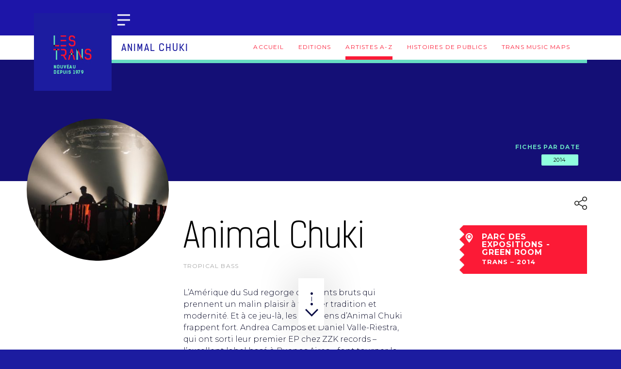

--- FILE ---
content_type: text/html; charset=UTF-8
request_url: https://histoires.lestrans.com/fiche-artiste/animal-chuki-2014/
body_size: 10650
content:
<!DOCTYPE html>

<html lang="fr-FR">

<head>

    <meta charset="UTF-8">

    <meta http-equiv="X-UA-Compatible" content="IE=edge">

    <meta name="viewport"
          content="width=device-width, initial-scale=1, shrink-to-fit=no">

    <meta name="mobile-web-app-capable" content="yes">

    <meta name="apple-mobile-web-app-capable" content="yes">

    <meta name="apple-mobile-web-app-title"
          content="LESTRANS - ">

    <link rel="profile" href="http://gmpg.org/xfn/11">

    <link rel="pingback" href="https://histoires.lestrans.com/xmlrpc.php">

    
    <title>LESTRANS | Animal Chuki - 2014</title>
	<style>img:is([sizes="auto" i], [sizes^="auto," i]) { contain-intrinsic-size: 3000px 1500px }</style>
	
<!-- The SEO Framework : par Sybre Waaijer -->
<link rel="canonical" href="https://histoires.lestrans.com/fiche-artiste/animal-chuki-2014" />
<meta property="og:type" content="article" />
<meta property="og:locale" content="fr_FR" />
<meta property="og:site_name" content="LESTRANS" />
<meta property="og:title" content="LESTRANS | Animal Chuki - 2014" />
<meta property="og:url" content="https://histoires.lestrans.com/fiche-artiste/animal-chuki-2014" />
<meta property="article:published_time" content="2018-09-04T10:59:17+00:00" />
<meta property="article:modified_time" content="2019-10-08T15:40:36+00:00" />
<meta name="twitter:card" content="summary_large_image" />
<meta name="twitter:title" content="LESTRANS | Animal Chuki - 2014" />
<script type="application/ld+json">{"@context":"https://schema.org","@graph":[{"@type":"WebSite","@id":"https://histoires.lestrans.com/#/schema/WebSite","url":"https://histoires.lestrans.com/","name":"LESTRANS","inLanguage":"fr-FR","potentialAction":{"@type":"SearchAction","target":{"@type":"EntryPoint","urlTemplate":"https://histoires.lestrans.com/search/{search_term_string}/"},"query-input":"required name=search_term_string"},"publisher":{"@type":"Organization","@id":"https://histoires.lestrans.com/#/schema/Organization","name":"LESTRANS","url":"https://histoires.lestrans.com/"}},{"@type":"WebPage","@id":"https://histoires.lestrans.com/fiche-artiste/animal-chuki-2014","url":"https://histoires.lestrans.com/fiche-artiste/animal-chuki-2014","name":"LESTRANS | Animal Chuki - 2014","inLanguage":"fr-FR","isPartOf":{"@id":"https://histoires.lestrans.com/#/schema/WebSite"},"breadcrumb":{"@type":"BreadcrumbList","@id":"https://histoires.lestrans.com/#/schema/BreadcrumbList","itemListElement":[{"@type":"ListItem","position":1,"item":"https://histoires.lestrans.com/","name":"LESTRANS"},{"@type":"ListItem","position":2,"name":"Animal Chuki - 2014"}]},"potentialAction":{"@type":"ReadAction","target":"https://histoires.lestrans.com/fiche-artiste/animal-chuki-2014"},"datePublished":"2018-09-04T10:59:17+00:00","dateModified":"2019-10-08T15:40:36+00:00"}]}</script>
<!-- / The SEO Framework : par Sybre Waaijer | 3.00ms meta | 0.21ms boot -->

<link rel="alternate" type="application/rss+xml" title="LESTRANS &raquo; Flux" href="https://histoires.lestrans.com/feed/" />
<link rel="alternate" type="application/rss+xml" title="LESTRANS &raquo; Flux des commentaires" href="https://histoires.lestrans.com/comments/feed/" />
<script type="text/javascript">
/* <![CDATA[ */
window._wpemojiSettings = {"baseUrl":"https:\/\/s.w.org\/images\/core\/emoji\/16.0.1\/72x72\/","ext":".png","svgUrl":"https:\/\/s.w.org\/images\/core\/emoji\/16.0.1\/svg\/","svgExt":".svg","source":{"concatemoji":"https:\/\/histoires.lestrans.com\/wp-includes\/js\/wp-emoji-release.min.js?ver=6.8.3"}};
/*! This file is auto-generated */
!function(s,n){var o,i,e;function c(e){try{var t={supportTests:e,timestamp:(new Date).valueOf()};sessionStorage.setItem(o,JSON.stringify(t))}catch(e){}}function p(e,t,n){e.clearRect(0,0,e.canvas.width,e.canvas.height),e.fillText(t,0,0);var t=new Uint32Array(e.getImageData(0,0,e.canvas.width,e.canvas.height).data),a=(e.clearRect(0,0,e.canvas.width,e.canvas.height),e.fillText(n,0,0),new Uint32Array(e.getImageData(0,0,e.canvas.width,e.canvas.height).data));return t.every(function(e,t){return e===a[t]})}function u(e,t){e.clearRect(0,0,e.canvas.width,e.canvas.height),e.fillText(t,0,0);for(var n=e.getImageData(16,16,1,1),a=0;a<n.data.length;a++)if(0!==n.data[a])return!1;return!0}function f(e,t,n,a){switch(t){case"flag":return n(e,"\ud83c\udff3\ufe0f\u200d\u26a7\ufe0f","\ud83c\udff3\ufe0f\u200b\u26a7\ufe0f")?!1:!n(e,"\ud83c\udde8\ud83c\uddf6","\ud83c\udde8\u200b\ud83c\uddf6")&&!n(e,"\ud83c\udff4\udb40\udc67\udb40\udc62\udb40\udc65\udb40\udc6e\udb40\udc67\udb40\udc7f","\ud83c\udff4\u200b\udb40\udc67\u200b\udb40\udc62\u200b\udb40\udc65\u200b\udb40\udc6e\u200b\udb40\udc67\u200b\udb40\udc7f");case"emoji":return!a(e,"\ud83e\udedf")}return!1}function g(e,t,n,a){var r="undefined"!=typeof WorkerGlobalScope&&self instanceof WorkerGlobalScope?new OffscreenCanvas(300,150):s.createElement("canvas"),o=r.getContext("2d",{willReadFrequently:!0}),i=(o.textBaseline="top",o.font="600 32px Arial",{});return e.forEach(function(e){i[e]=t(o,e,n,a)}),i}function t(e){var t=s.createElement("script");t.src=e,t.defer=!0,s.head.appendChild(t)}"undefined"!=typeof Promise&&(o="wpEmojiSettingsSupports",i=["flag","emoji"],n.supports={everything:!0,everythingExceptFlag:!0},e=new Promise(function(e){s.addEventListener("DOMContentLoaded",e,{once:!0})}),new Promise(function(t){var n=function(){try{var e=JSON.parse(sessionStorage.getItem(o));if("object"==typeof e&&"number"==typeof e.timestamp&&(new Date).valueOf()<e.timestamp+604800&&"object"==typeof e.supportTests)return e.supportTests}catch(e){}return null}();if(!n){if("undefined"!=typeof Worker&&"undefined"!=typeof OffscreenCanvas&&"undefined"!=typeof URL&&URL.createObjectURL&&"undefined"!=typeof Blob)try{var e="postMessage("+g.toString()+"("+[JSON.stringify(i),f.toString(),p.toString(),u.toString()].join(",")+"));",a=new Blob([e],{type:"text/javascript"}),r=new Worker(URL.createObjectURL(a),{name:"wpTestEmojiSupports"});return void(r.onmessage=function(e){c(n=e.data),r.terminate(),t(n)})}catch(e){}c(n=g(i,f,p,u))}t(n)}).then(function(e){for(var t in e)n.supports[t]=e[t],n.supports.everything=n.supports.everything&&n.supports[t],"flag"!==t&&(n.supports.everythingExceptFlag=n.supports.everythingExceptFlag&&n.supports[t]);n.supports.everythingExceptFlag=n.supports.everythingExceptFlag&&!n.supports.flag,n.DOMReady=!1,n.readyCallback=function(){n.DOMReady=!0}}).then(function(){return e}).then(function(){var e;n.supports.everything||(n.readyCallback(),(e=n.source||{}).concatemoji?t(e.concatemoji):e.wpemoji&&e.twemoji&&(t(e.twemoji),t(e.wpemoji)))}))}((window,document),window._wpemojiSettings);
/* ]]> */
</script>
<style id='wp-emoji-styles-inline-css' type='text/css'>

	img.wp-smiley, img.emoji {
		display: inline !important;
		border: none !important;
		box-shadow: none !important;
		height: 1em !important;
		width: 1em !important;
		margin: 0 0.07em !important;
		vertical-align: -0.1em !important;
		background: none !important;
		padding: 0 !important;
	}
</style>
<link rel='stylesheet' id='wp-block-library-css' href='https://histoires.lestrans.com/wp-includes/css/dist/block-library/style.min.css?ver=6.8.3' type='text/css' media='all' />
<style id='classic-theme-styles-inline-css' type='text/css'>
/*! This file is auto-generated */
.wp-block-button__link{color:#fff;background-color:#32373c;border-radius:9999px;box-shadow:none;text-decoration:none;padding:calc(.667em + 2px) calc(1.333em + 2px);font-size:1.125em}.wp-block-file__button{background:#32373c;color:#fff;text-decoration:none}
</style>
<link rel='stylesheet' id='a-z-listing-block-css' href='https://histoires.lestrans.com/wp-content/plugins/a-z-listing/css/a-z-listing-default.css?ver=4.3.1' type='text/css' media='all' />
<style id='global-styles-inline-css' type='text/css'>
:root{--wp--preset--aspect-ratio--square: 1;--wp--preset--aspect-ratio--4-3: 4/3;--wp--preset--aspect-ratio--3-4: 3/4;--wp--preset--aspect-ratio--3-2: 3/2;--wp--preset--aspect-ratio--2-3: 2/3;--wp--preset--aspect-ratio--16-9: 16/9;--wp--preset--aspect-ratio--9-16: 9/16;--wp--preset--color--black: #000000;--wp--preset--color--cyan-bluish-gray: #abb8c3;--wp--preset--color--white: #ffffff;--wp--preset--color--pale-pink: #f78da7;--wp--preset--color--vivid-red: #cf2e2e;--wp--preset--color--luminous-vivid-orange: #ff6900;--wp--preset--color--luminous-vivid-amber: #fcb900;--wp--preset--color--light-green-cyan: #7bdcb5;--wp--preset--color--vivid-green-cyan: #00d084;--wp--preset--color--pale-cyan-blue: #8ed1fc;--wp--preset--color--vivid-cyan-blue: #0693e3;--wp--preset--color--vivid-purple: #9b51e0;--wp--preset--gradient--vivid-cyan-blue-to-vivid-purple: linear-gradient(135deg,rgba(6,147,227,1) 0%,rgb(155,81,224) 100%);--wp--preset--gradient--light-green-cyan-to-vivid-green-cyan: linear-gradient(135deg,rgb(122,220,180) 0%,rgb(0,208,130) 100%);--wp--preset--gradient--luminous-vivid-amber-to-luminous-vivid-orange: linear-gradient(135deg,rgba(252,185,0,1) 0%,rgba(255,105,0,1) 100%);--wp--preset--gradient--luminous-vivid-orange-to-vivid-red: linear-gradient(135deg,rgba(255,105,0,1) 0%,rgb(207,46,46) 100%);--wp--preset--gradient--very-light-gray-to-cyan-bluish-gray: linear-gradient(135deg,rgb(238,238,238) 0%,rgb(169,184,195) 100%);--wp--preset--gradient--cool-to-warm-spectrum: linear-gradient(135deg,rgb(74,234,220) 0%,rgb(151,120,209) 20%,rgb(207,42,186) 40%,rgb(238,44,130) 60%,rgb(251,105,98) 80%,rgb(254,248,76) 100%);--wp--preset--gradient--blush-light-purple: linear-gradient(135deg,rgb(255,206,236) 0%,rgb(152,150,240) 100%);--wp--preset--gradient--blush-bordeaux: linear-gradient(135deg,rgb(254,205,165) 0%,rgb(254,45,45) 50%,rgb(107,0,62) 100%);--wp--preset--gradient--luminous-dusk: linear-gradient(135deg,rgb(255,203,112) 0%,rgb(199,81,192) 50%,rgb(65,88,208) 100%);--wp--preset--gradient--pale-ocean: linear-gradient(135deg,rgb(255,245,203) 0%,rgb(182,227,212) 50%,rgb(51,167,181) 100%);--wp--preset--gradient--electric-grass: linear-gradient(135deg,rgb(202,248,128) 0%,rgb(113,206,126) 100%);--wp--preset--gradient--midnight: linear-gradient(135deg,rgb(2,3,129) 0%,rgb(40,116,252) 100%);--wp--preset--font-size--small: 13px;--wp--preset--font-size--medium: 20px;--wp--preset--font-size--large: 36px;--wp--preset--font-size--x-large: 42px;--wp--preset--spacing--20: 0.44rem;--wp--preset--spacing--30: 0.67rem;--wp--preset--spacing--40: 1rem;--wp--preset--spacing--50: 1.5rem;--wp--preset--spacing--60: 2.25rem;--wp--preset--spacing--70: 3.38rem;--wp--preset--spacing--80: 5.06rem;--wp--preset--shadow--natural: 6px 6px 9px rgba(0, 0, 0, 0.2);--wp--preset--shadow--deep: 12px 12px 50px rgba(0, 0, 0, 0.4);--wp--preset--shadow--sharp: 6px 6px 0px rgba(0, 0, 0, 0.2);--wp--preset--shadow--outlined: 6px 6px 0px -3px rgba(255, 255, 255, 1), 6px 6px rgba(0, 0, 0, 1);--wp--preset--shadow--crisp: 6px 6px 0px rgba(0, 0, 0, 1);}:where(.is-layout-flex){gap: 0.5em;}:where(.is-layout-grid){gap: 0.5em;}body .is-layout-flex{display: flex;}.is-layout-flex{flex-wrap: wrap;align-items: center;}.is-layout-flex > :is(*, div){margin: 0;}body .is-layout-grid{display: grid;}.is-layout-grid > :is(*, div){margin: 0;}:where(.wp-block-columns.is-layout-flex){gap: 2em;}:where(.wp-block-columns.is-layout-grid){gap: 2em;}:where(.wp-block-post-template.is-layout-flex){gap: 1.25em;}:where(.wp-block-post-template.is-layout-grid){gap: 1.25em;}.has-black-color{color: var(--wp--preset--color--black) !important;}.has-cyan-bluish-gray-color{color: var(--wp--preset--color--cyan-bluish-gray) !important;}.has-white-color{color: var(--wp--preset--color--white) !important;}.has-pale-pink-color{color: var(--wp--preset--color--pale-pink) !important;}.has-vivid-red-color{color: var(--wp--preset--color--vivid-red) !important;}.has-luminous-vivid-orange-color{color: var(--wp--preset--color--luminous-vivid-orange) !important;}.has-luminous-vivid-amber-color{color: var(--wp--preset--color--luminous-vivid-amber) !important;}.has-light-green-cyan-color{color: var(--wp--preset--color--light-green-cyan) !important;}.has-vivid-green-cyan-color{color: var(--wp--preset--color--vivid-green-cyan) !important;}.has-pale-cyan-blue-color{color: var(--wp--preset--color--pale-cyan-blue) !important;}.has-vivid-cyan-blue-color{color: var(--wp--preset--color--vivid-cyan-blue) !important;}.has-vivid-purple-color{color: var(--wp--preset--color--vivid-purple) !important;}.has-black-background-color{background-color: var(--wp--preset--color--black) !important;}.has-cyan-bluish-gray-background-color{background-color: var(--wp--preset--color--cyan-bluish-gray) !important;}.has-white-background-color{background-color: var(--wp--preset--color--white) !important;}.has-pale-pink-background-color{background-color: var(--wp--preset--color--pale-pink) !important;}.has-vivid-red-background-color{background-color: var(--wp--preset--color--vivid-red) !important;}.has-luminous-vivid-orange-background-color{background-color: var(--wp--preset--color--luminous-vivid-orange) !important;}.has-luminous-vivid-amber-background-color{background-color: var(--wp--preset--color--luminous-vivid-amber) !important;}.has-light-green-cyan-background-color{background-color: var(--wp--preset--color--light-green-cyan) !important;}.has-vivid-green-cyan-background-color{background-color: var(--wp--preset--color--vivid-green-cyan) !important;}.has-pale-cyan-blue-background-color{background-color: var(--wp--preset--color--pale-cyan-blue) !important;}.has-vivid-cyan-blue-background-color{background-color: var(--wp--preset--color--vivid-cyan-blue) !important;}.has-vivid-purple-background-color{background-color: var(--wp--preset--color--vivid-purple) !important;}.has-black-border-color{border-color: var(--wp--preset--color--black) !important;}.has-cyan-bluish-gray-border-color{border-color: var(--wp--preset--color--cyan-bluish-gray) !important;}.has-white-border-color{border-color: var(--wp--preset--color--white) !important;}.has-pale-pink-border-color{border-color: var(--wp--preset--color--pale-pink) !important;}.has-vivid-red-border-color{border-color: var(--wp--preset--color--vivid-red) !important;}.has-luminous-vivid-orange-border-color{border-color: var(--wp--preset--color--luminous-vivid-orange) !important;}.has-luminous-vivid-amber-border-color{border-color: var(--wp--preset--color--luminous-vivid-amber) !important;}.has-light-green-cyan-border-color{border-color: var(--wp--preset--color--light-green-cyan) !important;}.has-vivid-green-cyan-border-color{border-color: var(--wp--preset--color--vivid-green-cyan) !important;}.has-pale-cyan-blue-border-color{border-color: var(--wp--preset--color--pale-cyan-blue) !important;}.has-vivid-cyan-blue-border-color{border-color: var(--wp--preset--color--vivid-cyan-blue) !important;}.has-vivid-purple-border-color{border-color: var(--wp--preset--color--vivid-purple) !important;}.has-vivid-cyan-blue-to-vivid-purple-gradient-background{background: var(--wp--preset--gradient--vivid-cyan-blue-to-vivid-purple) !important;}.has-light-green-cyan-to-vivid-green-cyan-gradient-background{background: var(--wp--preset--gradient--light-green-cyan-to-vivid-green-cyan) !important;}.has-luminous-vivid-amber-to-luminous-vivid-orange-gradient-background{background: var(--wp--preset--gradient--luminous-vivid-amber-to-luminous-vivid-orange) !important;}.has-luminous-vivid-orange-to-vivid-red-gradient-background{background: var(--wp--preset--gradient--luminous-vivid-orange-to-vivid-red) !important;}.has-very-light-gray-to-cyan-bluish-gray-gradient-background{background: var(--wp--preset--gradient--very-light-gray-to-cyan-bluish-gray) !important;}.has-cool-to-warm-spectrum-gradient-background{background: var(--wp--preset--gradient--cool-to-warm-spectrum) !important;}.has-blush-light-purple-gradient-background{background: var(--wp--preset--gradient--blush-light-purple) !important;}.has-blush-bordeaux-gradient-background{background: var(--wp--preset--gradient--blush-bordeaux) !important;}.has-luminous-dusk-gradient-background{background: var(--wp--preset--gradient--luminous-dusk) !important;}.has-pale-ocean-gradient-background{background: var(--wp--preset--gradient--pale-ocean) !important;}.has-electric-grass-gradient-background{background: var(--wp--preset--gradient--electric-grass) !important;}.has-midnight-gradient-background{background: var(--wp--preset--gradient--midnight) !important;}.has-small-font-size{font-size: var(--wp--preset--font-size--small) !important;}.has-medium-font-size{font-size: var(--wp--preset--font-size--medium) !important;}.has-large-font-size{font-size: var(--wp--preset--font-size--large) !important;}.has-x-large-font-size{font-size: var(--wp--preset--font-size--x-large) !important;}
:where(.wp-block-post-template.is-layout-flex){gap: 1.25em;}:where(.wp-block-post-template.is-layout-grid){gap: 1.25em;}
:where(.wp-block-columns.is-layout-flex){gap: 2em;}:where(.wp-block-columns.is-layout-grid){gap: 2em;}
:root :where(.wp-block-pullquote){font-size: 1.5em;line-height: 1.6;}
</style>
<link rel='stylesheet' id='gi-fancybox-css' href='https://histoires.lestrans.com/wp-content/plugins/gi-fancybox/public/css/jquery.fancybox.min.css?ver=1.0.0' type='text/css' media='all' />
<link rel='stylesheet' id='styles-css' href='https://histoires.lestrans.com/wp-content/plugins/gi-fancybox/public/css/gi-fancybox-public.css?ver=1.0.0' type='text/css' media='all' />
<link rel='stylesheet' id='gi-transmusicales-css' href='https://histoires.lestrans.com/wp-content/plugins/gi-transmusicales/public/css/gi-transmusicales-public.css?ver=1.0.0' type='text/css' media='all' />
<link rel='stylesheet' id='juiz_sps_styles-css' href='https://histoires.lestrans.com/wp-content/plugins/juiz-social-post-sharer/skins/5/style.min.css?ver=2.3.4' type='text/css' media='all' />
<link rel='stylesheet' id='juiz_sps_modal_styles-css' href='https://histoires.lestrans.com/wp-content/plugins/juiz-social-post-sharer/assets/css/juiz-social-post-sharer-modal.min.css?ver=2.3.4' type='text/css' media="print" onload="this.onload=null;this.media='all'" /><noscript><link rel="stylesheet" media="all" href="https://histoires.lestrans.com/wp-content/plugins/juiz-social-post-sharer/assets/css/juiz-social-post-sharer-modal.min.css?ver=2.3.4"></noscript>
<link rel='stylesheet' id='transmusicales-styles-css' href='https://histoires.lestrans.com/wp-content/themes/transmusicales/css/theme.css?ver=0.8.2.1742470115' type='text/css' media='all' />
<link rel='stylesheet' id='perfect-scrollbar-style-css' href='https://histoires.lestrans.com/wp-content/themes/transmusicales/vendor/perfect-scrollbar/css/perfect-scrollbar.css?ver=6.8.3' type='text/css' media='all' />
<link rel='stylesheet' id='bxslider-styles-css' href='https://histoires.lestrans.com/wp-content/themes/transmusicales/vendor/bxslider/css/bxslider.css?ver=6.8.3' type='text/css' media='all' />
<link rel='stylesheet' id='mansonry-component-styles-css' href='https://histoires.lestrans.com/wp-content/themes/transmusicales/vendor/mansonry/css/component.css?ver=6.8.3' type='text/css' media='all' />
<link rel='stylesheet' id='dashicons-css' href='https://histoires.lestrans.com/wp-includes/css/dashicons.min.css?ver=6.8.3' type='text/css' media='all' />
<link rel='stylesheet' id='a-z-listing-css' href='https://histoires.lestrans.com/wp-content/plugins/a-z-listing/css/a-z-listing-default.css?ver=4.3.1' type='text/css' media='all' />
<script type="text/javascript" src="https://histoires.lestrans.com/wp-includes/js/jquery/jquery.min.js?ver=3.7.1" id="jquery-core-js"></script>
<script type="text/javascript" src="https://histoires.lestrans.com/wp-includes/js/jquery/jquery-migrate.min.js?ver=3.4.1" id="jquery-migrate-js"></script>
<script type="text/javascript" src="https://histoires.lestrans.com/wp-content/plugins/gi-fancybox/public/js/jquery.fancybox.min.js?ver=1.0.0" id="gi-fancybox-js"></script>
<script type="text/javascript" id="fancy-scripts-js-extra">
/* <![CDATA[ */
var fancy_vars = {"fancyActive":"1","fancyAll":"1"};
/* ]]> */
</script>
<script type="text/javascript" src="https://histoires.lestrans.com/wp-content/plugins/gi-fancybox/public/js/gi-fancybox-public.js?ver=1.0.0" id="fancy-scripts-js"></script>
<script type="text/javascript" src="https://histoires.lestrans.com/wp-content/plugins/gi-spotify-player/js/gi-spotify-player.js?ver=6.8.3" id="script-js"></script>
<script type="text/javascript" src="https://histoires.lestrans.com/wp-content/plugins/gi-transmusicales/public/js/gi-transmusicales-public.js?ver=1.0.0" id="gi-transmusicales-js"></script>
<script type="text/javascript" src="https://histoires.lestrans.com/wp-content/themes/transmusicales/vendor/perfect-scrollbar/dist/perfect-scrollbar.js?ver=6.8.3" id="perfect-scrollbar-script-js"></script>
<script type="text/javascript" src="https://histoires.lestrans.com/wp-content/themes/transmusicales/js/accordion-menu.js?ver=6.8.3" id="accordion-menu-scripts-js"></script>
<script type="text/javascript" src="https://histoires.lestrans.com/wp-content/themes/transmusicales/js/scroll-spy.js?ver=6.8.3" id="scroll-spy-scripts-js"></script>
<script type="text/javascript" src="https://histoires.lestrans.com/wp-content/themes/transmusicales/js/jquery.sticky-kit.min.js?ver=6.8.3" id="scripts-sticky-kit-js"></script>
<script type="text/javascript" src="https://histoires.lestrans.com/wp-content/themes/transmusicales/vendor/bxslider/js/jquery.bxslider.min.js?ver=1.1" id="bxslider-js-js"></script>
<script type="text/javascript" src="https://histoires.lestrans.com/wp-content/themes/transmusicales/vendor/mansonry/js/modernizr.custom.js?ver=6.8.3" id="mansonry-modernizr-js"></script>
<script type="text/javascript" src="https://histoires.lestrans.com/wp-content/themes/transmusicales/vendor/mansonry/js/masonry.pkgd.min.js?ver=6.8.3" id="mansonry-pkgd-js"></script>
<script type="text/javascript" src="https://histoires.lestrans.com/wp-content/themes/transmusicales/vendor/mansonry/js/imagesloaded.js?ver=6.8.3" id="mansonry-images-loaded-js"></script>
<script type="text/javascript" src="https://histoires.lestrans.com/wp-content/themes/transmusicales/vendor/mansonry/js/classie.js?ver=6.8.3" id="mansonry-classie-js"></script>
<script type="text/javascript" src="https://histoires.lestrans.com/wp-content/themes/transmusicales/vendor/mansonry/js/AnimOnScroll.js?ver=6.8.3" id="mansonry-anim-js"></script>
<script type="text/javascript" src="https://histoires.lestrans.com/wp-content/themes/transmusicales/js/scripts.js?ver=6.8.3" id="scripts-scripts-js"></script>
<link rel="https://api.w.org/" href="https://histoires.lestrans.com/wp-json/" /><link rel="EditURI" type="application/rsd+xml" title="RSD" href="https://histoires.lestrans.com/xmlrpc.php?rsd" />
<link rel="alternate" title="oEmbed (JSON)" type="application/json+oembed" href="https://histoires.lestrans.com/wp-json/oembed/1.0/embed?url=https%3A%2F%2Fhistoires.lestrans.com%2Ffiche-artiste%2Fanimal-chuki-2014&#038;lang=fr" />
<link rel="alternate" title="oEmbed (XML)" type="text/xml+oembed" href="https://histoires.lestrans.com/wp-json/oembed/1.0/embed?url=https%3A%2F%2Fhistoires.lestrans.com%2Ffiche-artiste%2Fanimal-chuki-2014&#038;format=xml&#038;lang=fr" />

		<!-- GA Google Analytics @ https://m0n.co/ga -->
		<script async src="https://www.googletagmanager.com/gtag/js?id=UA-19504120-14"></script>
		<script>
			window.dataLayer = window.dataLayer || [];
			function gtag(){dataLayer.push(arguments);}
			gtag('js', new Date());
			gtag('config', 'UA-19504120-14');
		</script>

			<style type="text/css" id="wp-custom-css">
			.single-edition header.entry-header.mgy-2 {
    color: #FFF;
}		</style>
		
	
        <!-- Global site tag (gtag.js) - Google Analytics -->
        <script async
                src="//www.googletagmanager.com/gtag/js?id=UA-19504120-3"></script>
        <script>
            window.dataLayer = window.dataLayer || [];

            function gtag() {
                dataLayer.push(arguments);
            }

            gtag('js', new Date());

            gtag('config', 'UA-19504120-3');
        </script>

	
</head>

<body class="wp-singular artist-card-template-default single single-artist-card postid-8095 wp-theme-transmusicales">

<div class="hfeed site" id="page">
    <!-- main-nav -->

    <nav class="main-menu-nav" id="main-menu-nav">

        <a rel="home" href="https://lestrans.com"
           title="LESTRANS"
           itemprop="url"
           class="main-menu-nav--logo"></a>

        <a href="#" id="close-main-menu-nav"
           class="main-menu-nav--close-button"></a>

        <div class="main-menu-nav--content">

            <div class="main-menu-nav--content--vertical-align">
                <!-- main-menu -->
				<div id="accordion-menu" class="menu-menu-principal-container"><ul id="main-menu" class="main-menu-list"><li id="menu-item-9841" class="menu-item menu-item-type-custom menu-item-object-custom menu-item-has-children has-sub"><a href="#"><span>Mémoires des Trans</span></a>
<ul>
	<li id="menu-item-21528" class="menu-item menu-item-type-post_type menu-item-object-page"><a href="https://histoires.lestrans.com/editions"><span>Editions</span></a></li>
	<li id="menu-item-20211" class="menu-item menu-item-type-post_type menu-item-object-page"><a href="https://histoires.lestrans.com/archive-artistes-a-z-index" data-univers="histoires"><span>Tous les artistes</span></a></li>
	<li id="menu-item-10823" class="menu-item menu-item-type-post_type menu-item-object-page"><a href="https://histoires.lestrans.com/histoires-de-publics"><span>Histoires de publics</span></a></li>
	<li id="menu-item-772" class="menu-item menu-item-type-post_type menu-item-object-page"><a href="https://histoires.lestrans.com/trans-music-maps" data-univers="histoires"><span>Trans Music Maps</span></a></li>
</ul>
</li>
<li id="menu-item-21434" class="menu-item menu-item-type-custom menu-item-object-custom"><a href="https://www.lestrans.com/le-festival/_blank"><span>Le Festival</span></a></li>
<li id="menu-item-946" class="menu-item menu-item-type-custom menu-item-object-custom"><a href="https://www.lestrans.com/la-saison/_blank" data-univers="ubu"><span>La saison UBU</span></a></li>
<li id="menu-item-18045" class="menu-item menu-item-type-custom menu-item-object-custom"><a href="https://www.lestrans.com/magazine/_blank"><span>Le Magazine</span></a></li>
</ul></div>                <!-- END main-menu -->

                <div class="main-menu-widget-area">

					                    <a href="/?s" class="search-button">

                        <i class="fa fa-search" aria-hidden="true"></i>

                    </a>
                </div>


            </div>

        </div>

    </nav><!-- END main-nav -->

    <header id="header">

        <a class="skip-link screen-reader-text sr-only"
           href="#content">Aller au contenu</a>

		
        <div class="container">

            <div class="preheader">

				
                <!--<a href="/?s" class="search-button"><i class="fa fa-search" aria-hidden="true"></i></a>-->

				
            </div>

			
            <a rel="home" href="https://lestrans.com"
               title="LESTRANS"
               itemprop="url" id="logo"></a>

            <div class="header--toolbar">

                <a href="#" id="open-main-menu-nav"></a>

            </div>

            <!-- header widgets area -->
			            <!-- end header widgets area -->

			
        </div><!-- .container -->

	
		
        <div class="header--rubric-title">

			
            <div class="container clearfix">

				
			
               


            
                        <h4>Animal Chuki</h4>

					<nav class="subpages"><ul id="menu-menu-histoires" class="menu clearfix"><li id="menu-item-21626" class="menu-item menu-item-type-post_type menu-item-object-page menu-item-home menu-item-21626"><a href="https://histoires.lestrans.com/">Accueil</a></li>
<li id="menu-item-21551" class="menu-item menu-item-type-post_type menu-item-object-page menu-item-21551"><a href="https://histoires.lestrans.com/editions">Editions</a></li>
<li id="menu-item-21518" class="menu-item menu-item-type-post_type menu-item-object-page menu-item-21518 current-menu-item"><a href="https://histoires.lestrans.com/archive-artistes-a-z-index">Artistes A-Z</a></li>
<li id="menu-item-21552" class="menu-item menu-item-type-post_type menu-item-object-page menu-item-21552"><a href="https://histoires.lestrans.com/histoires-de-publics">Histoires de publics</a></li>
<li id="menu-item-20200" class="menu-item menu-item-type-post_type menu-item-object-page menu-item-20200"><a href="https://histoires.lestrans.com/trans-music-maps">Trans Music Maps</a></li>
</ul></nav>
				
            </div><!-- .container -->

		
        </div>

    </header><!-- #wrapper-navbar end -->

<div class="wrapper" id="single-wrapper">

	<div class="" id="content" tabindex="-1">

			<!-- Do the left sidebar check -->
<!--			-->
			<main class="site-main" id="main">

				
					
<div class="artist__icon-scroll"></div>

<article class="post-8095 artist-card type-artist-card status-publish hentry artist-animal-chuki musical_style-tropical-bass card-year-44" id="post-8095">

	
	<header class="entry-header artist__banner mgy-0 blue-light"
	        style="background: url('') no-repeat center top; background-size:cover; background-position:center; background-attachment: fixed">

		<div class="container pdy-1 pdx-0">

			<div class="row artist__banner__links">

				<div class="artist__banner__links--return col-6 d-flex justify-content-start align-items-center">

					<img src="https://histoires.lestrans.com/wp-content/themes/transmusicales/images/icon-back.png">
					<button
						class="blue-light mgl-1 d-none d-md-block js-back">Retour</button>

				</div>

				<div class="col-6">

					<!--                    <ul class="list-inline w-100 d-flex justify-content-end align-items-center">-->
					<!---->
					<!--                        <li class="list-inline-item">-->
					<!---->
					<!--                            <img src="-->
					<!--/images/icon-star.svg" class="svg">-->
					<!--                            <span class="d-none d-md-block">Favoris</span>-->
					<!---->
					<!--                        </li>-->
					<!---->
					<!--                    </ul>-->

				</div>

			</div>

			
				<div class="row mg-0 artist__banner__filters d-flex justify-content-md-end mgt-md-8">

					<div
						class="col-12 artist__banner__filters--label d-flex justify-content-center justify-content-md-end">
						<label>Fiches par date</label></div>

					<div
						class="col-12 col-md-8 artist__banner__filters--dates d-flex justify-content-center justify-content-md-end">

						<a href="https://histoires.lestrans.com/fiche-artiste/animal-chuki-2014" class="tag tag-blue tag-current">2014</a>						<div id="loadMore"><i class="fa fa-plus"></i></div>
						<div id="showLess"><i class="fa fa-minus"></i></div>

					</div>

				</div>

			
		</div>

	</header><!-- .entry-header -->

	<section>

		
		<div class="entry-content">

			<div class="container pd-0 ">

				<div class="row mgb-md-2">

					
						<div class="col-12 col-md-3 pd-0 artist__banner__picture">

							
							<div class="wp-caption">

								
									<div class="spotify_play_btn">

										
									</div>

								
								<img src="https://histoires.lestrans.com/wp-content/uploads/2018/09/Animal_Chuki_Mozpics_-2-318x318.jpg" alt="Animal Chuki"
								     width="318"
								     height="318" class="artist__thumb img-responsive"/>

							</div>

						</div>

					
					<div class="col-12 col-md-9 pd-0 artist__content">

						<div class="col-12 artist__content--share d-flex justify-content-end">

							<div class="addthis_toolbox">

								<div class="custom_images">

									<a class="addthis_button_more">

										<img src="https://histoires.lestrans.com/wp-content/themes/transmusicales/images/icon-share.png"
										     width="26" height="27" border="0"
										     alt="partager"
										     title="partager">
									</a>

								</div>
							</div>

						</div>

						<div class="row mg-0">

							<div class="col-12 col-xl-7">

								<div
									class=" col-12 artist__content--tags d-flex justify-content-start mgb-1 mgt-3 mgt-md-0">

									
								</div>

								
									<div class="col-12 artist__content--title">

										<h1 class="display-1">Animal Chuki</h1>

									</div>

								
								
									<div class="col-12 artist__content--style">

										<a href="/histoires/archives-artistes-a-z/?aaz_style[]=6387" title=" Plus de contenus Tropical Bass "><span class="tag-item">Tropical Bass</span></a>
									</div>

																<!-- Artist Decription -->
								
									<div class="col-12 mgy-2">

										<p>L&rsquo;Amérique du Sud regorge de talents bruts qui prennent un malin plaisir à tricoter tradition et modernité. Et à ce jeu-là, les Péruviens d&rsquo;Animal Chuki frappent fort. Andrea Campos et Daniel Valle-Riestra, qui ont sorti leur premier EP chez ZZK records – l&rsquo;excellent label basé à Buenos Aires – font tourner la tête de la cumbia, à grand renfort de nappes électro déjantées (<span style="font-style: italic;">Capicua</span>), de boîtes à rythme qui teintent les morceaux de hip-hop ou de reggaeton (<span style="font-style: italic;">Eva Y El Mono</span>). Tous les coups sont permis, pourvu que ça groove !</p>

									</div>

								

								<!--Main music style-->
																									<div class="col-12 col-md-12 mgb-1">
										<label>Genre principal : </label>
										<a href="/histoires/archives-artistes-a-z/?aaz_style[]=5953" title=" Plus de contenus Cumbia Digitale "><span class="tag-item">Cumbia Digitale</span></a>, <a href="/histoires/archives-artistes-a-z/?aaz_style[]=6453" title=" Plus de contenus Dumbia "><span class="tag-item">Dumbia</span></a>, <a href="/histoires/archives-artistes-a-z/?aaz_style[]=6455" title=" Plus de contenus Moonbathon "><span class="tag-item">Moonbathon</span></a>, <a href="/histoires/archives-artistes-a-z/?aaz_style[]=6387" title=" Plus de contenus Tropical Bass "><span class="tag-item">Tropical Bass</span></a>									</div>
																<!--End Main music style-->

								<!--Ponctual music style-->
																									<div class="col-12 col-md-12 mgb-1">
										<label>Genre ponctuel : </label>
										<a href="/histoires/archives-artistes-a-z/?aaz_style[]=6457" title=" Plus de contenus Chicha "><span class="tag-item">Chicha</span></a>, <a href="/histoires/archives-artistes-a-z/?aaz_style[]=4723" title=" Plus de contenus Dancehall "><span class="tag-item">Dancehall</span></a>, <a href="/histoires/archives-artistes-a-z/?aaz_style[]=4074" title=" Plus de contenus Dub "><span class="tag-item">Dub</span></a>, <a href="/histoires/archives-artistes-a-z/?aaz_style[]=4347" title=" Plus de contenus Electronica "><span class="tag-item">Electronica</span></a>, <a href="/histoires/archives-artistes-a-z/?aaz_style[]=6459" title=" Plus de contenus Guaguancó "><span class="tag-item">Guaguancó</span></a>, <a href="/histoires/archives-artistes-a-z/?aaz_style[]=4132" title=" Plus de contenus hip hop "><span class="tag-item">hip hop</span></a>, <a href="/histoires/archives-artistes-a-z/?aaz_style[]=6461" title=" Plus de contenus Huayno "><span class="tag-item">Huayno</span></a>, <a href="/histoires/archives-artistes-a-z/?aaz_style[]=4289" title=" Plus de contenus Salsa "><span class="tag-item">Salsa</span></a>, <a href="/histoires/archives-artistes-a-z/?aaz_style[]=4007" title=" Plus de contenus Synthpop "><span class="tag-item">Synthpop</span></a>									</div>
																<!--End Ponctual music style-->

								<!-- Artist Datas -->
																																											
									
										<div class="col-12 col-md-12 mgb-1">

											<label>Origine												:</label> Lima, Pérou
										</div>

									
									
										<div class="col-12 col-md-12 mgb-1">

											<label>Débuts												:</label> 2012
										</div>

									
									
									
											<div class="col-12 col-md-8">

																									<i class="fa fa-link"></i>
													<a href="http://www.discogs.com/artist/3915938-Animal-Chuki"
														 title="Discogs"
														 target="_blank"
														 class="black">
														Discogs														</a>

																							</div>

																		
							</div>

							<div class="col-12 col-xl-4 offset-xl-1 mgt-1 mgt-lg-2">

																				
		<div class="event-viewer__content--events" id="selling-wrapper">

			<div class="event-viewer__content--events--list tab-center">

				<div class="ticket bg-red col-12 white pdy-1">

					<div class="row">

						<div class="col-1 marker-wrapper">
							<h2 style="display: none;">post-8095</h2>
							<img src="https://histoires.lestrans.com/wp-content/themes/transmusicales/images/placeholder-point.png" width="20" class="marker">
						</div>
						<div class="col-10">
							<span class="text-uppercase bold lead-16 event_localisation">
							Parc des Expositions - Green Room							</span><br>

                            <span class="display-h4 event_title"><b>TRANS &#8211; 2014</b></span><br>
                                                                                    	sam. 06 Déc à 231100                            
							

							
							
						</div>

					</div>

				</div>

			</div>

		</div>

					
								
							</div>

						</div>

					</div>

				</div>

			</div>

		</div><!-- .entry-content -->

		
			<div class="spotify_player">

				<!-- Spotify Player -->

				<iframe id="spotify-iframe-single-track"src="https://open.spotify.com/embed?uri=spotify:album:5lnAq5BZXGhIrG7ZcdM8M5"width="100%"height="80px"frameborder="0"allowtransparency="true"allow="encrypted-media"></iframe>			</div>

			
		<div class="col-12 bg-black artist__gallery pd-0">

			<div class="container pd-0">

				<!-- Video -->
				
				
					<div class="col-12 artist__gallery--pictures">

						<ul class="grid effect-2" id="grid">

															
								<li>
									<a href="https://histoires.lestrans.com/wp-content/uploads/2018/09/Animal_Chuki_Mozpics.jpg"
									   class="fancybox trans__icon-picture relative" data-fancybox="gallery"
									   title="Animal Chuki" data-caption="Animal Chuki. Photographe : Mozpics">
										<img width="430" height="287" src="https://histoires.lestrans.com/wp-content/uploads/2018/09/Animal_Chuki_Mozpics-430x287.jpg" class="attachment-artist-galery size-artist-galery" alt="Animal Chuki" decoding="async" fetchpriority="high" srcset="https://histoires.lestrans.com/wp-content/uploads/2018/09/Animal_Chuki_Mozpics-430x287.jpg 430w, https://histoires.lestrans.com/wp-content/uploads/2018/09/Animal_Chuki_Mozpics-300x200.jpg 300w, https://histoires.lestrans.com/wp-content/uploads/2018/09/Animal_Chuki_Mozpics-38x25.jpg 38w, https://histoires.lestrans.com/wp-content/uploads/2018/09/Animal_Chuki_Mozpics-389x260.jpg 389w, https://histoires.lestrans.com/wp-content/uploads/2018/09/Animal_Chuki_Mozpics-80x53.jpg 80w, https://histoires.lestrans.com/wp-content/uploads/2018/09/Animal_Chuki_Mozpics.jpg 700w" sizes="(max-width: 430px) 100vw, 430px" />									</a>
								</li>

															
								<li>
									<a href="https://histoires.lestrans.com/wp-content/uploads/2018/09/Animal_Chuki_Mozpics_-2.jpg"
									   class="fancybox trans__icon-picture relative" data-fancybox="gallery"
									   title="Animal Chuki" data-caption="Animal Chuki. Photographe : Mozpics">
										<img width="430" height="287" src="https://histoires.lestrans.com/wp-content/uploads/2018/09/Animal_Chuki_Mozpics_-2-430x287.jpg" class="attachment-artist-galery size-artist-galery" alt="Animal Chuki" decoding="async" srcset="https://histoires.lestrans.com/wp-content/uploads/2018/09/Animal_Chuki_Mozpics_-2-430x287.jpg 430w, https://histoires.lestrans.com/wp-content/uploads/2018/09/Animal_Chuki_Mozpics_-2-300x200.jpg 300w, https://histoires.lestrans.com/wp-content/uploads/2018/09/Animal_Chuki_Mozpics_-2-38x25.jpg 38w, https://histoires.lestrans.com/wp-content/uploads/2018/09/Animal_Chuki_Mozpics_-2-389x260.jpg 389w, https://histoires.lestrans.com/wp-content/uploads/2018/09/Animal_Chuki_Mozpics_-2-80x53.jpg 80w, https://histoires.lestrans.com/wp-content/uploads/2018/09/Animal_Chuki_Mozpics_-2.jpg 700w" sizes="(max-width: 430px) 100vw, 430px" />									</a>
								</li>

							
						</ul>

					</div>

				
			</div>

		</div>

	</section>

</article><!-- #post-## -->

				
			</main><!-- #main -->

		<!-- Do the right sidebar check -->
		


  

	</div><!-- .row -->

</div><!-- Container end -->

</div><!-- Wrapper end -->




<footer>

	<div class="wrapper bg-blue" id="wrapper-footer">

		<div class="container">

			<div class="row d-flex align-items-center">

				<div class="col-md-6 d-flex justify-content-center justify-content-md-start footer--links">

					<div class="widget-area"><div class="menu-footer-menu-menu-francais-container"><ul id="menu-footer-menu-menu-francais" class="menu"><li id="menu-item-362" class="menu-item menu-item-type-post_type menu-item-object-page menu-item-privacy-policy menu-item-362"><a rel="privacy-policy" href="https://histoires.lestrans.com/mentions-legales">Mentions légales</a></li>
<li id="menu-item-21437" class="menu-item menu-item-type-post_type menu-item-object-page menu-item-21437"><a href="https://histoires.lestrans.com/trans-music-maps">Trans Music Maps</a></li>
</ul></div></div>
				</div><!--col end -->

				<div class="col-md-6 d-flex justify-content-center justify-content-md-end footer--social">

					<div class="widget-area"><a href="https://youtube.com/transmusicales" target="_blank" class="social_media_link"><img src="https://histoires.lestrans.com/wp-content/uploads/2018/05/icon-youtube.png" alt="" /></a><a href="https://twitter.com/transmusicales" target="_blank" class="social_media_link"><img src="https://histoires.lestrans.com/wp-content/uploads/2018/05/icon-twitter.png" alt="" /></a><a href="https://instagram.com/transmusicales" target="_blank" class="social_media_link"><img src="https://histoires.lestrans.com/wp-content/uploads/2018/05/icon-instagram.png" alt="" /></a><a href="https://www.facebook.com/transmusicales" target="_blank" class="social_media_link"><img src="https://histoires.lestrans.com/wp-content/uploads/2018/05/icon-facebook.png" alt="" /></a>
				</div><!--col end -->

			</div><!-- row end -->

		</div><!-- container end -->

	</div><!-- wrapper end -->

	</div><!-- #page we need this extra closing tag here -->

</footer>

<script type="speculationrules">
{"prefetch":[{"source":"document","where":{"and":[{"href_matches":"\/*"},{"not":{"href_matches":["\/wp-*.php","\/wp-admin\/*","\/wp-content\/uploads\/*","\/wp-content\/*","\/wp-content\/plugins\/*","\/wp-content\/themes\/transmusicales\/*","\/*\\?(.+)"]}},{"not":{"selector_matches":"a[rel~=\"nofollow\"]"}},{"not":{"selector_matches":".no-prefetch, .no-prefetch a"}}]},"eagerness":"conservative"}]}
</script>
<script type="text/javascript" id="juiz_sps_scripts-js-extra">
/* <![CDATA[ */
var jsps = {"modalLoader":"<img src=\"https:\/\/histoires.lestrans.com\/wp-content\/plugins\/juiz-social-post-sharer\/assets\/img\/loader.svg\" height=\"22\" width=\"22\" alt=\"\">","modalEmailTitle":"Partager par e-mail","modalEmailInfo":"Promis, les e-mails ne sont pas stock\u00e9s\u00a0!","modalEmailNonce":"8874487fe8","clickCountNonce":"91fb36836f","getCountersNonce":"762006290c","ajax_url":"https:\/\/histoires.lestrans.com\/wp-admin\/admin-ajax.php","modalEmailName":"Votre nom","modalEmailAction":"https:\/\/histoires.lestrans.com\/wp-admin\/admin-ajax.php","modalEmailYourEmail":"Votre e-mail","modalEmailFriendEmail":"E-mail de destinataire(s)","modalEmailMessage":"Message personnel","modalEmailOptional":"facultatif","modalEmailMsgInfo":"Un lien vers l\u2019article est ajout\u00e9 automatiquement au message.","modalEmailSubmit":"Envoyer ce post","modalRecipientNb":"1 destinataire","modalRecipientNbs":"{number} destinataires","modalEmailFooter":"Service gratuit par <a href=\"https:\/\/wordpress.org\/plugins\/juiz-social-post-sharer\/\" target=\"_blank\">Nobs \u2022 Share Plugin<\/a>","modalClose":"Fermer","modalErrorGeneric":"D\u00e9sol\u00e9 on dirait que nous avons une erreur de notre c\u00f4t\u00e9\u2026"};
/* ]]> */
</script>
<script defer type="text/javascript" src="https://histoires.lestrans.com/wp-content/plugins/juiz-social-post-sharer/assets/js/juiz-social-post-sharer.min.js?ver=2.3.4" id="juiz_sps_scripts-js"></script>
<script type="text/javascript" id="pll_cookie_script-js-after">
/* <![CDATA[ */
(function() {
				var expirationDate = new Date();
				expirationDate.setTime( expirationDate.getTime() + 31536000 * 1000 );
				document.cookie = "pll_language=fr; expires=" + expirationDate.toUTCString() + "; path=/; secure; SameSite=Lax";
			}());
/* ]]> */
</script>
<script type="text/javascript" src="https://histoires.lestrans.com/wp-content/themes/transmusicales/js/popper.min.js?ver=0.8.2" id="popper-scripts-js"></script>
<script type="text/javascript" src="https://histoires.lestrans.com/wp-content/themes/transmusicales/js/theme.min.js?ver=0.8.2.1539333821" id="transmusicales-scripts-js"></script>
<script>if ('undefined' != typeof FWP_HTTP) FWP_HTTP.lang = 'fr';</script>
</body>

</html>



--- FILE ---
content_type: application/javascript; charset=utf-8
request_url: https://histoires.lestrans.com/wp-content/plugins/gi-fancybox/public/js/gi-fancybox-public.js?ver=1.0.0
body_size: 801
content:
(function( $ ) {
	'use strict';

	/**
	 * All of the code for your public-facing JavaScript source
	 * should reside in this file.
	 *
	 * Note: It has been assumed you will write jQuery code here, so the
	 * $ function reference has been prepared for usage within the scope
	 * of this function.
	 *
	 * This enables you to define handlers, for when the DOM is ready:
	 *
	 * $(function() {
	 *
	 * });
	 *
	 * When the window is loaded:
	 *
	 * $( window ).load(function() {
	 *
	 * });
	 *
	 * ...and/or other possibilities.
	 *
	 * Ideally, it is not considered best practise to attach more than a
	 * single DOM-ready or window-load handler for a particular page.
	 * Although scripts in the WordPress core, Plugins and Themes may be
	 * practising this, we should strive to set a better example in our own work.
	 */

	$(document).ready(function () {

		var $fancyActive = fancy_vars.fancyActive;
		var $fancyAll = fancy_vars.fancyAll;

		if (typeof fancy_vars != 'undefined') {

			if ($fancyActive == true){

                // Apply for Gallery
                $('.gallery-container img').parent().attr('data-fancybox','images' );

				if ($fancyAll == true){
                    // Apply for All images
					$("a[href$='.jpg'], a[href$='.jpeg'], a[href$='.gif'], a[href$='.png']").attr('target','_self').addClass('fancybox');
					$(".fancybox").fancybox({
						toolbar  : true,
						protect: true,
						loop     : true,
						thumbs: {
							autoStart: false,
						},
					});
				}

				$('[data-fancybox="images"]').fancybox({
					toolbar  : true,
					protect: true,
					loop     : true,
					thumbs: {
						autoStart: true,
					},
				});
			}
		}

	});

})( jQuery );


--- FILE ---
content_type: application/javascript; charset=utf-8
request_url: https://histoires.lestrans.com/wp-content/themes/transmusicales/js/accordion-menu.js?ver=6.8.3
body_size: 390
content:
( function( $ ) {
$( document ).ready(function() {
$('#accordion-menu li.has-sub>a').on('click', function(){
		$(this).removeAttr('href');
		var element = $(this).parent('li');
		if (element.hasClass('open')) {
			element.addClass('open');
			element.children('ul').slideDown();
			element.siblings('li').children('ul').slideUp();
			element.siblings('li').removeClass('open');
			element.siblings('li').find('li').removeClass('open');
			element.siblings('li').find('ul').slideUp();
		}
	});

	$('#accordion-menu ul#main-menu>li.has-sub>a').on('mouseenter', function(){
		$(this).removeAttr('href');
		var element = $(this).parent('li');
		if (!element.hasClass('open')) {
			element.addClass('open');
			element.children('ul').stop().slideDown();
			element.siblings('li').children('ul').stop().slideUp();
			element.siblings('li').removeClass('open');
			element.siblings('li').find('li').removeClass('open');
			element.siblings('li').find('ul').stop().slideUp();
		}
	});
	//Use data-univers to change background menu
	$('#accordion-menu a[data-univers]').on('mouseenter', function(){
		var univers = $(this).attr('data-univers');
		if(univers.length>1){
			$(this).closest('.main-menu-nav').attr('univers-active', univers);
		}
	});
});
} )( jQuery );
